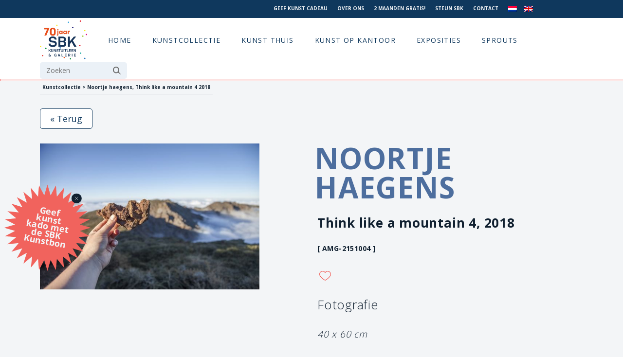

--- FILE ---
content_type: application/javascript
request_url: https://prism.app-us1.com/?a=225435803&u=https%3A%2F%2Fwww.sbk.nl%2Fcollectie-item%2Fnoortje-haegens-AMG-2151004%2F
body_size: 123
content:
window.visitorGlobalObject=window.visitorGlobalObject||window.prismGlobalObject;window.visitorGlobalObject.setVisitorId('390cf05d-ea90-4f5a-89f7-0d0e1992e5b0', '225435803');window.visitorGlobalObject.setWhitelistedServices('tracking', '225435803');